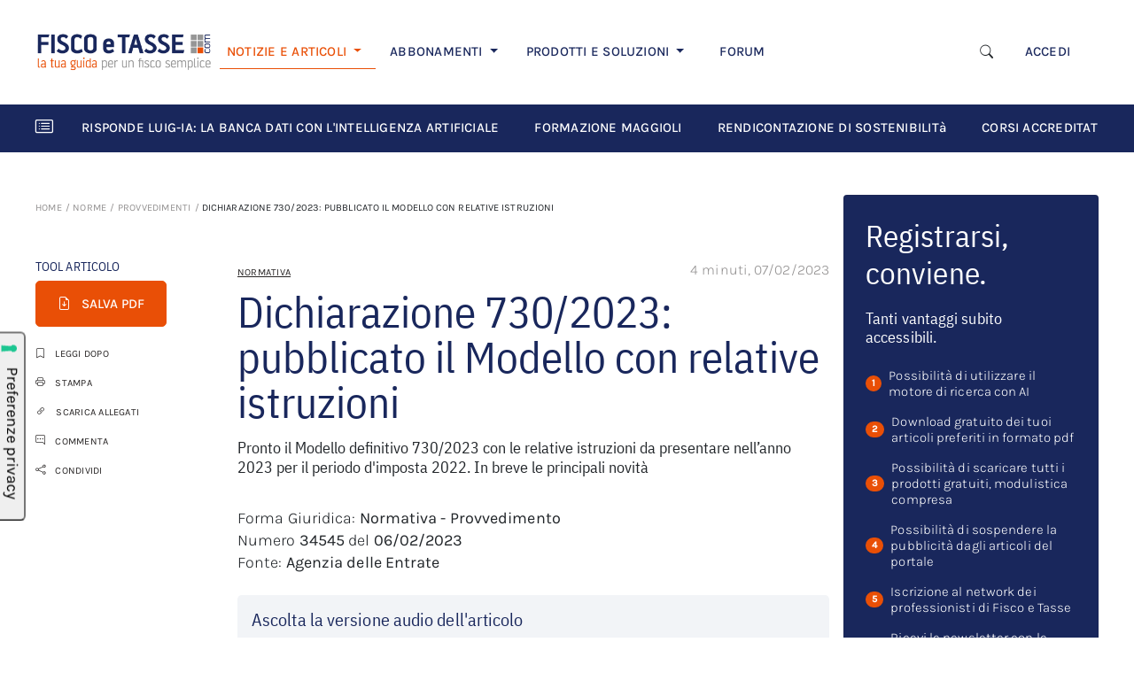

--- FILE ---
content_type: text/html;charset=utf-8
request_url: https://www.salesmanago.com/mscf/f4jgdu4at36z2qr3/default/NL-2022-RASSEGNA-STAMPA-HEADER.htm?1768546303797%22
body_size: 2728
content:
<!doctype html>
<html lang="en">
 <head>
  <meta name="robots" content="noindex, nofollow">
  <meta charset="UTF-8">
  <meta http-equiv="X-UA-Compatible" content="IE=edge">
  <meta name="viewport" content="width=device-width, initial-scale=1.0">
  <script src="https://www.salesmanago.pl/libs/jquery-1.11.1.min.js" type="text/javascript"></script>
  <link href="https://cdn.jsdelivr.net/npm/bootstrap@5.1.3/dist/css/bootstrap.min.css" rel="stylesheet" integrity="sha384-1BmE4kWBq78iYhFldvKuhfTAU6auU8tT94WrHftjDbrCEXSU1oBoqyl2QvZ6jIW3" crossorigin="anonymous">
  <link rel="preconnect" href="https://fonts.googleapis.com">
  <link rel="preconnect" href="https://fonts.gstatic.com" crossorigin>
  <link href="https://fonts.googleapis.com/css2?family=IBM+Plex+Sans+Condensed&amp;family=Karla:wght@300;400;500&amp;display=swap" rel="stylesheet">
  <title></title>
  <style>
            .try-box {
            background: #19275C;
            width: 100%;
            max-width: 450px;
            border-radius: 5px;
            padding: 30px;
            }
            .try-box h4 {
            font-family: 'IBM Plex Sans Condensed', sans-serif;
            font-size: 35px;
            font-weight: 400;
            letter-spacing: 0.03em;
            line-height: 37px;
            color: white;
            margin-top: 0;
            margin-bottom: 16px;
            }
            .try-box h6 {
            font-family: 'IBM Plex Sans Condensed', sans-serif;
            font-size: 20px;
            font-weight: 400;
            line-height: 27px;
            color: white;
            margin-top: 0;
            margin-bottom: 16px;
            }
            .input-try-box {
            width: 100%;
            background: white;
            padding: 15px;
            font-family: 'Karla', sans-serif;
            font-size: 18px;
            letter-spacing: 0.03em;
            font-weight: 300;
            border-radius: 5px;
            border: 0;
            margin-bottom: 16px;
            }
            /* CUSTOM CHECKBOX */
            .form-check-label {
            display: block;
            position: relative;
            padding-left: 5px;
            margin-bottom: 12px;
            cursor: pointer;
            font-size: 11px;
            font-weight: 400;
            font-family: 'Karla', sans-serif;
            -webkit-user-select: none;
            -moz-user-select: none;
            -ms-user-select: none;
            user-select: none;
            color: white;
            }
            .input-checkbox {
            position: absolute;
            opacity: 0;
            cursor: pointer;
            height: 0;
            width: 0;
            }
            .form-check-input {
            background-color: transparent;
            border: 1px solid white;
            border-radius: 5px;
            }
            /* END CUSTOM CHECKBOX */
            .btn-try-box {
            background-color: #E94F06;
            font-family: 'Karla', sans-serif;
            font-weight: 500;
            font-size: 15px;
            letter-spacing: 0.08em;
            padding: 16px 24px;
            color: white;
            border: 0;
            border-radius: 5px;
            text-transform: uppercase;
            cursor: pointer;
            margin-top: 19px;
            }
            .btn-try-box:hover {
            background-color: #FFE0B2;
            color: #E94F06;
            }
        </style>
 </head>
 <body>
  <script>let aElements = document.querySelectorAll("a");for(var i = 0; i < aElements.length; i++){if(!aElements[i].target){aElements[i].target = "_top";}}</script>
  <script src="/static/form-valid.js" type="text/javascript"></script>
  <style>.sm-error { outline: 1px solid red; } .sm-success { outline: 1px solid green; }</style>
  <div id="sm-custom-alert-container" style="
  display: none;
  margin: 0 auto;
  text-align: center;">
   <div id="sm-custom-alert" style="
   -webkit-transform: translateX(-50%);
   -moz-transform: translateX(-50%);
   transform: translateX(-50%);
  text-align: center;
  display: inline-block;
  font: 18px verdana,arial;
  top: 30px;
  position: absolute;
  padding: 20px;
  margin-left: auto;
  margin-right: auto;
  z-index: 100000;
  background-color: rgba(255, 255, 255, 1);
  -webkit-box-shadow: 0 0 5px 1px rgba(0,0,0,1);
  box-shadow: 0 0 6px 2px rgba(0,0,0,1);
  border-radius: 4px;">
    <span id="sm-custom-alert-message"></span>
    <br>
    <button class="sm-custom-alert-button" onclick="javascript:document.getElementById('sm-custom-alert-container').style.display = 'none';">OK</button>
   </div>
  </div>
  <form id="externalContactForm" method="post" action="/form/f4jgdu4at36z2qr3/contact.htm">
   <input type="hidden" name="microSiteId" value="11f902c2-97bd-4b77-a9f9-3118986c3e5d"><input type="hidden" id="formId" name="formId" value="e7e4b54e-1db9-458f-bc96-98c207d798e7"><input type="hidden" name="lang" value="en"> <input type="hidden" name="testAxId" value=""><input type="hidden" name="smActionUrl" id="smActionUrl" value="/form/f4jgdu4at36z2qr3/"> <input type="hidden" name="validationToken" value="c2d0e0a23a4c46e6a6eee9737d72ed82">
   <div class="try-box">
    <h4>ISCRIVITI ALLA RASSEGNA FISCALE</h4>
    <h6>Più di un milione di professionisti ricevono tutte le <strong>novità fiscali</strong> per rimanere aggiornati.
     <br>
     Iscriviti ora!
     <br>
     <br>
     <input class="input-try-box" type="email" name="sm-form-email" placeholder="Indirizzo email *"></h6>
    <div class="container">
     <div class="row">
      <div class="form-check">
       <input type="hidden" value="true" name="sm-form-consent-id-3859-FT_INFORMATIVA_PRIVACY"><input class="form-check-input" type="hidden" id="flexCheckDefault" name="sm-form-consent-name-FT_INFORMATIVA_PRIVACY"> <label class="form-check-label" for="flexCheckDefault"> Proseguendo dichiari di aver letto la <a href="https://www.salesmanago.pl/ms/rd.htm?url=https%3A%2F%2Fwww.fiscoetasse.com%2Fprivacy4%3Futm_source%3Dsalesmanago%26utm_medium%3Dmicrosite%26utm_campaign%3Ddefault&amp;msid=11f902c2-97bd-4b77-a9f9-3118986c3e5d&amp;vsid=f4jgdu4at36z2qr3&amp;taid=" target="_blank"><u>privacy policy</u></a>. </label>
      </div>
      <div class="form-check">
       <input type="hidden" value="true" name="sm-form-consent-id-3858-FT_NEWSLETTER_PROFILING"><input class="form-check-input" type="checkbox" id="flexCheckChecked" name="sm-form-consent-name-FT_NEWSLETTER_PROFILING"> <label class="form-check-label" for="flexCheckChecked"> Autorizzo l'invio di comunicazioni a scopo commerciale e di marketing nei limiti indicati nell'<a href="https://www.salesmanago.pl/ms/rd.htm?url=https%3A%2F%2Fwww.fiscoetasse.com%2Fprivacy4%3Futm_source%3Dsalesmanago%26utm_medium%3Dmicrosite%26utm_campaign%3Ddefault&amp;msid=11f902c2-97bd-4b77-a9f9-3118986c3e5d&amp;vsid=f4jgdu4at36z2qr3&amp;taid=" target="_blank">informativa.</a></label>
      </div>
      <div class="form-check">
       <input type="hidden" value="true" name="sm-form-consent-id-3860-FT_PROFILAZIONE_UTENTE"><input class="form-check-input" type="checkbox" id="flexCheckChecked" name="sm-form-consent-name-FT_PROFILAZIONE_UTENTE"> <label class="form-check-label" for="flexCheckChecked"> Presto il consenso all'uso dei miei dati per ricevere proposte in linea con i miei interessi.</label>
      </div>
      <input class="btn btn-try-box" type="submit" name="sm-form-submit" value="ISCRIVITI ORA">
     </div>
    </div>
   </div>
  </form>
  <script>
    var contactForms = document.getElementsByTagName('form');
    for(var j = 0 ; j < contactForms.length ; j++){
        if(contactForms[j].getAttribute('action') && contactForms[j].getAttribute('action').indexOf('/contact.htm') > 0){
            var emailInput = contactForms[j].elements['sm-form-email'];
            if(emailInput){
                emailInput.required = 'required';
            }
        }
    };
</script>
  <!-- Option 1: Bootstrap Bundle with Popper -->
  <script src="https://cdn.jsdelivr.net/npm/bootstrap@5.1.3/dist/js/bootstrap.bundle.min.js" integrity="sha384-ka7Sk0Gln4gmtz2MlQnikT1wXgYsOg+OMhuP+IlRH9sENBO0LRn5q+8nbTov4+1p" crossorigin="anonymous">
    </script>
 </body>
</html>

--- FILE ---
content_type: application/javascript;charset=UTF-8
request_url: https://www.salesmanago.pl/dynamic/f4jgdu4at36z2qr3/custom.js?uri=%2Fnormativa-prassi%2F13219-dichiarazione-7302023-pubblicato-il-modello-con-relative-istruzioni.html&location=www.fiscoetasse.com&uuid=19bc5931119-95b7fa6b0b49-0bb4b513-825f1b40-d62b3d68-ec5ff609e665&time=2026-01-16T06%3A51%3A49Z&title=Dichiarazione+730%2F2023%3A+pubblicato+il+Modello+con+relative+istruzioni+-+FISCOeTASSE.com&banners=true
body_size: 1989
content:
function smHideAd(adpId) {
  var slot = document.getElementById('smb_' + adpId);

  if (slot !== null) {
    console.info('[sm] Hiding ad: ' + adpId);
    slot.innerHTML = '';
  }
}

(function() {
  window.smdad = true;
  var smDisplayAdTimeout;

  setTimeout(function() {
    window.smdad = false;
  }, 1000 * 60);

  if (smDisplayAdTimeout) {
    clearTimeout(smDisplayAdTimeout);
  }

  var smDisplayAd = function(adpId, imageUrl, clickUrl, appUrl, smid, bId) {
    var slot = document.getElementById('smb_' + adpId);
    var href = encodeURI(clickUrl);

    if (slot) {
      if (slot.querySelector('a[href="' + href + '"]')) {
        console.info('[sm] Ad: ' + imageUrl + ' already displayed');
      } else {
        console.info('[sm] Displaying ad: ' + imageUrl);
        var a = document.createElement('a');
        var img = document.createElement('img');

        a.href = href;
        a.target = '_top';

        img.src = imageUrl;
        img.style.maxWidth = '100%';
        img.style.border = 'none';

        slot.innerHTML = '';
        a.appendChild(img);
        slot.appendChild(a);

        smBannerDisplayed(appUrl, smid, bId, adpId);
      }
    } else if (window.smdad) {
      smDisplayAdTimeout = setTimeout(function() {
        smDisplayAd(adpId, imageUrl, clickUrl, appUrl, smid, bId);
      }, 100);
    }
  };

  var smBannerDisplayed = function(appUrl, smid, bId, adpId) {
    console.info('[sm] smBannerDisplayed', bId);

    var url = appUrl + '/dynamic/' + smid + '/bannerDisplay.htm?bannerId=' + bId + '&adPlacementId=' + adpId;
    var xhr = createCORSRequest('POST', url);

    if (!xhr) {
      console.warn('[sm] CORS not supported');
      return;
    }

    xhr.onload = function() {};
    xhr.onerror = function() {};
    xhr.send();

    console.info('[sm] cross-origin request sent');
  };

  var createCORSRequest = function(method, url) {
    var xhr = new XMLHttpRequest();

    if ('withCredentials' in xhr) {
      xhr.open(method, url, true);
    } else if (typeof XDomainRequest != 'undefined') {
      xhr = new XDomainRequest();
      xhr.open(method, url);
    } else {
      xhr = null;
    }

    return xhr;
  };

  var documentReady = function(callback) {
    if (document.readyState === 'loaded' || document.readyState === 'complete' || document.readyState === 'interactive') {
      callback();
    } else {
      document.addEventListener('DOMContentLoaded', callback);
    }
  };

  documentReady(function() {
    smDisplayAd('7158', 'https://storage.googleapis.com/s-img/w49mth124lmf47d2.jpg', 'https://www.salesmanago.pl/dynamic/ads/f4jgdu4at36z2qr3/rd.htm?url=https%3A%2F%2Fwww.fiscoetasse.com%2FBusinessCenter%2F&bid=9349&apid=7158', 'https://www.salesmanago.pl', 'f4jgdu4at36z2qr3', '9349');
smDisplayAd('6224', 'https://s-img.s3-eu-west-1.amazonaws.com/ofaik392pfz88e1q.png', 'https://www.salesmanago.pl/dynamic/ads/f4jgdu4at36z2qr3/rd.htm?url=https%3A%2F%2Fwww.fiscoetasse.com%2F&bid=7834&apid=6224', 'https://www.salesmanago.pl', 'f4jgdu4at36z2qr3', '7834');
smDisplayAd('6234', 'https://s-img.s3-eu-west-1.amazonaws.com/ofaik392pfz88e1q.png', 'https://www.salesmanago.pl/dynamic/ads/f4jgdu4at36z2qr3/rd.htm?url=https%3A%2F%2Fwww.fiscoetasse.com%2FBusinessCenter%2F&bid=7837&apid=6234', 'https://www.salesmanago.pl', 'f4jgdu4at36z2qr3', '7837');
smDisplayAd('6235', 'https://s-img.s3-eu-west-1.amazonaws.com/ofaik392pfz88e1q.png', 'https://www.salesmanago.pl/dynamic/ads/f4jgdu4at36z2qr3/rd.htm?url=https%3A%2F%2Fwww.fiscoetasse.com%2FBusinessCenter%2Ffocus&bid=7838&apid=6235', 'https://www.salesmanago.pl', 'f4jgdu4at36z2qr3', '7838');
;
  });
})();

(function () {

    // To edit
    let iframe_link = 'https://www.salesmanago.pl/ms/f4jgdu4at36z2qr3/default/FT-PRODUCT-RECOMMANDATION-JULY2021.htm';
    let divId = 'sm_product_frame';
    // END

    function setCookie(cname, cvalue, exdays) {
        var d = new Date();
        d.setTime(d.getTime() + exdays * 24 * 60 * 60 * 1000);
        var expires = "expires=" + d.toUTCString();
        document.cookie = cname + "=" + cvalue + ";" + expires + ";path=/";
    }

    function getCookie(cname) {
        var name = cname + "=";
        var ca = document.cookie.split(";");
        for (var i = 0; i < ca.length; i++) {
            var c = ca[i];
            while (c.charAt(0) == " ") {
                c = c.substring(1);
            }
            if (c.indexOf(name) == 0) {
                return c.substring(name.length, c.length);
            }
        }
        return "";
    }

    if (window.location.href.includes("test=true")) {


        // Generate iframe

        let smclient = getCookie('smclient');
        let uuid = getCookie('smuuid');
        let urlParams = '';

        if (smclient && uuid) {
            urlParams = '?contactId=' + smclient + '&uuid=' + uuid;
        } else if (uuid) {
            urlParams = '?uuid=' + uuid;
        }

        function createIframe(src, container) {
            let sp = document.createElement("iframe");
            sp.className = 'recommendation_salesmanago'
            sp.src = src;
            sp.style.height = '100%';
            sp.style.width = '100%';
            sp.scrolling = 'no';
            sp.style.border = "none";
            sp.style.position = 'relative';
            sp.style.overflow = "hidden";
            container.appendChild(sp);
        }


        let container = document.getElementById(divId);
        if (container) {
            container.style.height = '275px';
            createIframe(iframe_link + urlParams, container);
        } else {
            container = document.createElement('div');
            container.id = "sm_temp_div";
            container.className = 'container-xl';
            container.style.width = '100%';
            container.style.height = '275px';
            container.style.margin = '20px auto';
            container.style.display = 'flex';
            container.style.justifyContent = 'center';
            container.style.alignItems = 'center';
            document.body.appendChild(container);
            createIframe(iframe_link + urlParams, container);
        }
    }
}());